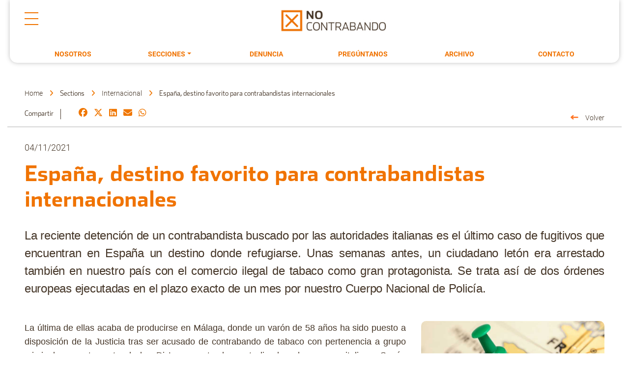

--- FILE ---
content_type: text/html; charset=UTF-8
request_url: https://appsnocontrabando.com/espana-destino-favorito-para-contrabandistas-internacionales/
body_size: 5318
content:
<!doctype html>
<html lang="es">
  <head>
    <meta charset="utf-8">
    <meta name="viewport" content="width=device-width, initial-scale=1, shrink-to-fit=no">
	<meta http-equiv="x-ua-compatible" content="ie=edge">
	<meta name="title" content="España, destino favorito para contrabandistas internacionales - NO Contrabando | Altadis" />
	<meta name="description" content="La reciente detención de un contrabandista buscado por las autoridades italianas es el último caso de fugitivos que encuentran en España un destino donde refugiarse. Unas semanas antes, un ciudadano letón era arrestado también en nuestro país con el comercio ilegal de tabaco como gran protagonista. Se trata así de dos órdenes europeas ejecutadas en el plazo exacto de un mes por nuestro Cuerpo Nacional de Policía."/>

    <title>España, destino favorito para contrabandistas internacionales - NO Contrabando | Altadis</title>
	<link rel="canonical" href="https://appsnocontrabando.com/espana-destino-favorito-para-contrabandistas-internacionales/" />

	<meta property="og:locale" content="es_ES" />
	<meta property="og:type" content="website" />
	<meta property="og:title" content="España, destino favorito para contrabandistas internacionales - NO Contrabando | Altadis" />
	<meta property="og:description" content="La reciente detención de un contrabandista buscado por las autoridades italianas es el último caso de fugitivos que encuentran en España un destino donde refugiarse. Unas semanas antes, un ciudadano letón era arrestado también en nuestro país con el comercio ilegal de tabaco como gran protagonista. Se trata así de dos órdenes europeas ejecutadas en el plazo exacto de un mes por nuestro Cuerpo Nacional de Policía." />
	<meta property="og:url" content="https://appsnocontrabando.com/espana-destino-favorito-para-contrabandistas-internacionales/" />
	<meta property="og:site_name" content="Altadis NO Contrabando" />
	<meta property="og:image" content="https://nocontrabando.altadis.com/uploads/2021/11/imagen-espana-010458.jpg" />
	<script type='application/ld+json'>{"@context":"https:\/\/schema.org","@type":"WebSite","url":"https:\/\/nocontrabando.altadis.com\/","name":"Altadis NO Contrabando","potentialAction":{"@type":"SearchAction","target":"https:\/\/nocontrabando.altadis.com\/?s={search_term}","query-input":"required name=search_term"}}</script>

    <meta name="twitter:card" content="summary">
    <meta name="twitter:title" content="España, destino favorito para contrabandistas internacionales - NO Contrabando | Altadis">
    <meta name="twitter:description" content="La reciente detención de un contrabandista buscado por las autoridades italianas es el último caso de fugitivos que encuentran en España un destino donde refugiarse. Unas semanas antes, un ciudadano letón era arrestado también en nuestro país con el comercio ilegal de tabaco como gran protagonista. Se trata así de dos órdenes europeas ejecutadas en el plazo exacto de un mes por nuestro Cuerpo Nacional de Policía.">
    <meta name="twitter:image" content="https://nocontrabando.altadis.com/uploads/2021/11/imagen-espana-010458.jpg">

	
    <!-- Favicons -->
	<link rel="icon" href="https://appsnocontrabando.com/favicon.ico">
	<meta name="theme-color" content="#f07300">
	<meta name="apple-mobile-web-app-capable" content="yes">
	<meta name="mobile-web-app-capable" content="yes">
	<link rel="apple-touch-icon" href="https://appsnocontrabando.com/apple-touch-icon.png?1767197418"/>

	<link rel="manifest" href="https://appsnocontrabando.com/manifest.json" crossorigin="use-credentials">

 <!-- our project just needs Font Awesome Solid + Brands -->
<link href="https://appsnocontrabando.com//css/fa/fontawesome.css" rel="stylesheet" />
<link href="https://appsnocontrabando.com//css/fa/brands.css" rel="stylesheet" />
<link href="https://appsnocontrabando.com//css/fa/solid.css" rel="stylesheet" />
<link href="https://appsnocontrabando.com//css/bs/css/bootstrap.min.css" rel="stylesheet" />

<link href="https://appsnocontrabando.com/css/custom.css?v=20240926" rel="stylesheet" type="text/css">

<script>var dominio = "https://appsnocontrabando.com/"; </script>
<script async src="https://appsnocontrabando.com/js/analytics.js?1767197418"></script>

<script src="https://appsnocontrabando.com/js/jquery-3.6.0.min.js"></script>	
<script src="https://appsnocontrabando.com/js/jquery.easing.1.3.js"></script>	
<script src="https://appsnocontrabando.com/js/jquery.cookie.js"></script>		
<script src="https://appsnocontrabando.com/js/jquery.scrollto.min.js"></script>
<script src="https://appsnocontrabando.com/js/wow.min.js"></script>

<script src="https://appsnocontrabando.com/css/bs/js/bootstrap.min.js"></script>
<script src="https://appsnocontrabando.com/js/jquery.fancybox.min.js"></script>	

<script src="https://appsnocontrabando.com/js/comun.js?1767197418"></script>
  
  
    </head>
<body id="post">
	



<!-- header -->

<header>
  <div id="desktop-nav">
    <div class="">
      <div id="top-nav-desktop">
        <div class="button">
          <button id="hamburger-button" aria-label="Hamburger button"><span>Menu</span></button>
        </div>

        <div class="image">
          <a href="https://appsnocontrabando.com/" title="No Contrabando"><img src="https://appsnocontrabando.com/images/no_contrabando_altadis.jpg" class="img-fluid" alt="No Contrabando"></a>
        </div>

      </div>
    </div>

    <div class="mainnavpanel">

      <ul>

        <li class="nav-item ">
          <a class="nav-link" href="https://appsnocontrabando.com/nosotros/" title="Nosotros">Nosotros</a>
        </li>

        <li class="nav-item dropdown ">
          <a class="nav-link dropdown-toggle" href="#" id="navbarDropdown" role="button" data-toggle="dropdown" aria-haspopup="true" aria-expanded="false" title="Secciones">Secciones</a>

          <div class="submenupanel">
            <ul>
              
                <li>
                  <a class=""
                    href="https://appsnocontrabando.com/category/nacional/"
                    title="Nacional">Nacional</a>
                </li>

              
                <li>
                  <a class=""
                    href="https://appsnocontrabando.com/category/internacional/"
                    title="Internacional">Internacional</a>
                </li>

              
                <li>
                  <a class=""
                    href="https://appsnocontrabando.com/category/congresos/"
                    title="Congresos">Congresos</a>
                </li>

              
                <li>
                  <a class=""
                    href="https://appsnocontrabando.com/category/a-fondo/"
                    title="A fondo">A fondo</a>
                </li>

              
            </ul>
          </div>
        </li>

        <li class="nav-item ">
          <a class="nav-link" href="https://appsnocontrabando.com/buzon-de-denuncias/" title="Buzón de denuncias">Denuncia</a>
        </li>

        <li class="nav-item ">
          <a class="nav-link" href="https://appsnocontrabando.com/preguntanos/" title="Pregúntanos">Pregúntanos</a>
        </li>

        <li class="nav-item ">
          <a class="nav-link" href="https://appsnocontrabando.com/archivo/" tiles="Archivo">Archivo</a>
        </li>

        <li class="nav-item ">
          <a class="nav-link" href="https://appsnocontrabando.com/contacto/" title="Contacto">Contacto</a>
        </li>
      </ul>

    </div>
  </div>
  <!-- end #desktop-nav -->


  <nav id="mobile-nav">

    <div class="image">
      <a href="https://appsnocontrabando.com/" alt="No contrabando"><img src="https://appsnocontrabando.com/images/imperial-brands-logo.png" alt="No contrabando" class="img-fluid"></a>
    </div>

    <div><!--space legacy CSS--></div>

    <div id="top-nav-mobile">
      <div class="navigation">

        <ul>

          <li class="nav-item ">
            <a class="nav-link" href="https://appsnocontrabando.com/nosotros/" title="Nosotros">Nosotros</a>
          </li>


          <!-- secciones (dropdowns) -->
          <li>
            <a class="nav-link" href="#" id="navbarDropdown" role="button" data-toggle="dropdown" aria-haspopup="true" aria-expanded="false" title="Secciones">Secciones</a>

            <ul>
              <li class="submenu-back"><button type="button" class="backToPrevious">volver</button></li>

              
                <li><a class="" href="https://appsnocontrabando.com/category/nacional/" title="Nacional">Nacional</a></li>

              
                <li><a class="" href="https://appsnocontrabando.com/category/internacional/" title="Internacional">Internacional</a></li>

              
                <li><a class="" href="https://appsnocontrabando.com/category/congresos/" title="Congresos">Congresos</a></li>

              
                <li><a class="" href="https://appsnocontrabando.com/category/a-fondo/" title="A fondo">A fondo</a></li>

              

              <li>
                <a class="" href="https://appsnocontrabando.com/fiscalidade-do-tabaco" title="Fiscalidade">Fiscalidade</a>
              </li>

            </ul>

            <button type="button" class="openSubMenu">Open</button>
          </li>
          <!-- // end sections -->


          <li class="nav-item ">
            <a class="nav-link" href="https://appsnocontrabando.com/buzon-de-denuncias/" title="Buzón de denuncias">Denuncia</a>
          </li>

          <li class="nav-item ">
            <a class="nav-link" href="https://appsnocontrabando.com/preguntanos/" title="Pregúntanos">Pregúntanos</a>
          </li>

          <li class="nav-item ">
            <a class="nav-link" href="https://appsnocontrabando.com/archivo/" tiles="Archivo">Archivo</a>
          </li>

          <li class="nav-item">
            <a class="nav-link" href="https://www.hacienda.gob.es/es-ES/Areas%20Tematicas/CMTabacos/Paginas/EstadisticassobreelMercadodeTabacos.aspx" title="Estadísticas CMT" target="_blank" rel="noreferrer noopener">Estadísticas CMT</a>
          </li>

          <li class="nav-item ">
            <a class="nav-link" href="https://appsnocontrabando.com/contacto/" title="Contacto">Contacto</a>
          </li>

        </ul>
      </div>

    </div>
  
  </nav>


</header>
<!-- end header -->


<!-- quick links - mobile only -->
<nav id="mobile_footer_nav" class="mobile-footer">

  <div class="mob-nav-btn">
    <a href="https://appsnocontrabando.com/buzon-de-denuncias/" title="TU DENUNCIA">
      <i class="fa-solid fa-triangle-exclamation"></i><span>Tu denuncia</span>
    </a>
  </div>

  <div class="mob-nav-btn">
    <a href="https://appsnocontrabando.com/contacto/" title="Contacto">
      <i class="fa-solid fa-envelope"></i>
    </a>
  </div>

  <div class="mob-nav-btn mobile-menu-button">
    <span id="hamburger-mobile-button" aria-label="mobile-menu">
      <i class="fa-solid fa-bars"></i>
      <i class="fa-solid fa-x"></i>
    </span>
  </div>

  

 

</nav>
<!-- quick links - mobile only -->
<div class="container">
<!-- social share and bredcrumbs -->
<div class="breadcrumb-holder row justify-content-center">

  <div class="col-md-12 breadcrumbs">	
    <span><a href="https://appsnocontrabando.com/">Home</a></span>
    <span class="separador"><i class="fa-solid fa-angle-right themed"></i></span>

    
      <span>Sections</span>
      <span class="separador"><i class="fa-solid fa-angle-right themed"></i></span>
      <span><a href="https://appsnocontrabando.com//category/internacional">

      Internacional</a></span>

        
    <span class="separador"><i class="fa-solid fa-angle-right themed"></i></span>
    <span>España, destino favorito para contrabandistas internacionales</span>
  </div>


  <div class="col-md-10">

    <div class="social-share">

      <div>Compartir </div>
  
      <div>
      
        <a href="https://www.facebook.com/sharer.php?u=https%3A%2F%2Fnocontrabando.altadis.com%2Fespana-destino-favorito-para-contrabandistas-internacionales%2F&title=Espa%C3%B1a%2C+destino+favorito+para+contrabandistas+internacionales+-+NO+Contrabando+%7C+Altadis" title="Facebook" class=" share"><i class="themed fa-brands fa-facebook"></i></a>
        
        <a href="https://twitter.com/intent/tweet?url=https%3A%2F%2Fnocontrabando.altadis.com%2Fespana-destino-favorito-para-contrabandistas-internacionales%2F&text=Espa%C3%B1a%2C+destino+favorito+para+contrabandistas+internacionales+-+NO+Contrabando+%7C+Altadis" title="Twitter" class=" share"><i class="themed fa-brands fa-x-twitter"></i></a>
        
        <a href="https://www.linkedin.com/shareArticle?mini=true&url=https%3A%2F%2Fnocontrabando.altadis.com%2Fespana-destino-favorito-para-contrabandistas-internacionales%2F&title=Espa%C3%B1a%2C+destino+favorito+para+contrabandistas+internacionales+-+NO+Contrabando+%7C+Altadis" title="Linkedin" class=" share"><i class="themed fa-brands fa-linkedin"></i></a>
        
        <a href="mailto:?subject=España, destino favorito para contrabandistas internacionales - NO Contrabando | Altadis&body=Leia o conteúdo completo no link a seguir %0D%0A%0D%0Ahttps%3A%2F%2Fnocontrabando.altadis.com%2Fespana-destino-favorito-para-contrabandistas-internacionales%2F%0D%0A%0D%0A" title="eMail" class="envelope"><i class="themed fa fa-envelope"></i></a>
        
        <a href="whatsapp://send?text=Espa%C3%B1a%2C+destino+favorito+para+contrabandistas+internacionales+-+NO+Contrabando+%7C+Altadis https%3A%2F%2Fnocontrabando.altadis.com%2Fespana-destino-favorito-para-contrabandistas-internacionales%2F&utm_source=whatsapp" title="Whatsapp" class=" share"><i class="themed fa-brands fa-whatsapp"></i></a>				
      </div>		
    </div>
    
  </div>

  <div class="col-md-2 text-right">
    <a href="#" onclick="history.back()" title="Volver a la página principal" class="arrow-link-back">Volver</a>
  </div>

</div>	
<!-- end social share and bredcrumbs -->


<div class="top-underlined"></div>


  <div class="row post-detalle">	

    <div class="col-12 mb-3">
      <header>
        <p class="fecha">04/11/2021</p>
        <h1 class="text-left">España, destino favorito para contrabandistas internacionales</h1>
        <p style="text-align:justify"><span style="font-family:&quot;Arial&quot;,sans-serif"><span style="letter-spacing:-.2pt">La reciente detención de un contrabandista buscado por las autoridades italianas es el último caso de fugitivos que encuentran en España un destino donde refugiarse. Unas semanas antes, un ciudadano letón era arrestado también en nuestro país con el comercio ilegal de tabaco como gran protagonista. Se trata así de dos órdenes europeas ejecutadas en el plazo exacto de un mes por nuestro Cuerpo Nacional de Policía. </span></span></p>
      </header>
    </div>

  </div>
		
	<div class="row mb-3">	

    <div class="col-md-8 mt-3 pr-3">
      
      <p style="text-align:justify"><span style="font-family:&quot;Arial&quot;,sans-serif">La última de ellas acaba de producirse en Málaga, donde un varón de 58 años ha sido puesto a disposición de la Justicia tras ser acusado de contrabando de tabaco con pertenencia a grupo criminal, concretamente al clan Di Lauro, estrechamente ligado a la camorra italiana. Según fuentes policiales, el ahora detenido había intentado introducir en varias ocasiones tabaco ilegal en Italia desde Dubái y Singapur.</span></p>

<p style="text-align: center;"><span style="font-family:&quot;Arial&quot;,sans-serif"><img alt="Comisaría CNP en Málaga" class="img-fluid" src="https://nocontrabando.altadis.com/uploads/2021/11/foto-png-010422.jpg" /></span></p>

<p style="text-align:justify"><span style="font-family:&quot;Arial&quot;,sans-serif"><span style="letter-spacing:-.2pt">Treinta días antes, un ciudadano natural de Letonia era arrestado en la isla de Tenerife al pesar sobre él una Orden Europea de Detención y Entrega por la comisión de los delitos de tráfico y contrabando de tabaco por un valor de mercado estimado en siete millones de euros. <u><a href="https://nocontrabando.altadis.com/detenido-en-tenerife-un-leton-por-contrabando-de-tabaco-valorado-en-siete-millones-de-euros/" target="_blank">En este caso</a></u>, el contrabandista había pasado desapercibido entre sus vecinos residentes en el municipio de Buenavista del Norte.</span></span></p>

<h2 style="text-align: justify;"><b><span style="font-family:&quot;Arial&quot;,sans-serif"><span style="letter-spacing:-.2pt">La Guardia Civil en alerta</span></span></b></h2>

<p style="text-align: justify;"><span style="font-family:&quot;Arial&quot;,sans-serif"><span style="letter-spacing:-.2pt"><u><a href="https://eur02.safelinks.protection.outlook.com/?url=https%3A%2F%2Fnocontrabando.altadis.com%2Fla-guardia-civil-se-dota-de-nueva-tecnologia-ante-el-aumento-de-bandas-que-fabrican-cigarrillos-ilegales%2F&amp;data=04%7C01%7CMiguelAngel.MARTINESTEBAN%40es.imptob.com%7C97a51733de3c47ceb01a08d99f87a2c8%7Cd14c9c9a6bb5430f99ff6c2815b3a95e%7C0%7C0%7C637716228229276106%7CUnknown%7CTWFpbGZsb3d8eyJWIjoiMC4wLjAwMDAiLCJQIjoiV2luMzIiLCJBTiI6Ik1haWwiLCJXVCI6Mn0%3D%7C1000&amp;sdata=ZFBARsW%2B06UkVta1dQwTUdumCN8szjBfmmRNpNK%2Frbc%3D&amp;reserved=0">Tal y como informamos hace unos días</a></u>, la Guardia Civil es plenamente consciente de la proliferación de este fenómeno asociado a bandas internacionales. Recientemente la benemérita se ha dotado de nueva tecnología ante el aumento de bandas que fabrican cigarrillos ilegales, una adquisición que cuenta con 30.000&euro; de presupuesto. </span></span></p>

<p style="text-align:justify"><span style="font-family:&quot;Arial&quot;,sans-serif"><span style="letter-spacing:-.2pt">Según figura en la documentación del contrato, el instituto armado reconoce que &laquo;las últimas investigaciones llevadas a cabo en España están revelando un aumento de organizaciones criminales (&hellip;) que se están abriendo desde España&raquo;, quienes tienen como objetivo principal &laquo;obtener enormes beneficios produciendo cigarrillos en fábricas ilegales e introduciendo contenedores a través de los principales puertos de nuestro país&raquo;.</span></span></p>

<p style="text-align:justify"><span style="font-family:&quot;Arial&quot;,sans-serif"><span style="letter-spacing:-.2pt">Este material iría destinado a la Unidad Central Operativa, la UCO, que, como unidad específica de Policía Judicial, tiene por misión investigar y perseguir los asuntos relacionados con la delincuencia organizada, económica, internacional. En este apartado encajan las redes internacionales, sobre todo del Este de Europa, que han visto en España un lugar donde instalar fábricas clandestinas del tabaco ilegal que luego distribuyen por distintos países.</span></span></p>

      
    </div>

		<div class="col-md-4 mt-3">							
			<img src="https://nocontrabando.altadis.com/uploads/2021/11/imagen-espana-010458.jpg" class="img-fluid"> 

    	

		</div>

			
	</div>			


	



</div>

<footer>
	<div class="container">
		<div class="row footer-1">

			<div class="col-12 col-md-4 col-footer-1">
				<p><a href="https://www.altadis.com" alt="Imperial Brands España - Altadis"><img src="https://appsnocontrabando.com/images/imperial-brands-logo.png" alt="Imperial Brands España" class="img-fluid footer-logo"></a></p>
				<p>
					<strong>Oficinas centrales</strong><br>
					Altadis S.A.<br>
					Calle Comandante Azcárraga, 5<br>
					28016 Madrid - España<br>
					Tel: +34 (0) 91 360 90 00
				</p>
			</div>

			<div class="col-12 col-md-4 col-footer-1">
				<h3>Links Útiles</h3>
				<ul>

					<li><a href="https://appsnocontrabando.com/buzon-de-denuncias">Denuncia</a></li>
					<li><a href="https://www.altadis.com/">ALTADIS - Imperial Brands</a></li>
					<ul>
			</div>

			<div class="col-12 col-md-4">
				<h3>Síguenos</h3>
				<ul class="social">
					<li class="nav-item">
						<a href="https://www.linkedin.com/showcase/no-contrabando-altadis/" title="Síguenos en Linkedin" target="_blank" class="linkedin" rel="noreferrer noopener">
							<i class="fa-brands fa-linkedin"></i>
						</a>
					</li>

					<li class="nav-item">
						<a href="https://www.facebook.com/pages/No-Contrabando/382387838608294" title="Síguenos en Facebook" target="_blank" class="facebook" rel="noreferrer noopener">
							<i class="fa-brands fa-facebook"></i>
						</a>
					</li>

					<li class="nav-item">
						<a href="https://twitter.com/No_Contrabando" title="Síguenos en Twitter" target="_blank" class="twitter" rel="noreferrer noopener">
							<i class="fa-brands fa-x-twitter"></i>
						</a>
					</li>

					<li class="nav-item">
						<a href="https://www.youtube.com/channel/UC0Ug8tmC0r2yWKCGp_5kqxQ/feed" title="Síguenos en YouTube" target="_blank" class="youTube" rel="noreferrer noopener">
							<i class="fa-brands fa-youtube"></i>
						</a>
					</li>
				</ul>





			</div>
		</div>
	</div>

	<div class="bg_brown tx_white">
		<div class="container">
			<div class="row">
				<div class="col text-left">

					<ul class="footer">

						<li>© Altadis</li>
						<li><a href="https://appsnocontrabando.com/aviso-legal/" title="Aviso Legal">Aviso Legal</a></li>

						<li><a href="https://appsnocontrabando.com/politica-privacidad/" title="Política de Privacidad">Política de Privacidad</a></li>

						
						<li><a href="https://appsnocontrabando.com/contacto/" title="Configurar cookies">Contacto</a></li>

					</ul>

				</div>
			</div>
		</div>
	</div>
</footer>

	


</body>
</html>

--- FILE ---
content_type: text/css
request_url: https://appsnocontrabando.com/css/custom.css?v=20240926
body_size: 8498
content:
@font-face {
  font-family: "Font_Header";
  src: url("fonts/Font-Bureau-Stainless-Bold.otf");
  font-weight: 600;
  font-style: bold;
}

@font-face {
  font-family: "Font_Header";
  src: url("fonts/Font-Bureau-Stainless-Light.otf");
  font-weight: 200;
  font-style: bold;
}

@font-face {
  font-family: "Font_Header";
  src: url("fonts/Font-Bureau-Stainless-Regular.otf");
  font-weight: 400;
  font-style: bold;
}

@font-face {
  font-family: "Font_Body";
  src: url("fonts/Roboto-Light.ttf"),
    url("fonts/Roboto-Light.woff2") format("woff2");
  font-weight: 200;
  font-style: normal;
}

@font-face {
  font-family: "Font_Body";
  src: url("fonts/Roboto-Bold.ttf"),
    url("fonts/Roboto-Bold.woff2") format("woff2");
  font-weight: 500;
  font-style: normal;
}

@font-face {
  font-family: "Font_Body";
  src: url("fonts/Roboto-Medium.ttf");
  font-weight: 400;
  font-style: normal;
}

:root {
  --color-a: #453628;
  --color-b: #f07300;
  --color-c: #b1b1b1; /* discreet borders */

  --color-d: hsl(24, 20%, 25%); /* dark brown - for ichart */

  --border-radius: 10px;
  --large-padding: 48px;
  --small-padding: 28px;
  --short-padding: 14px;

  --font-large: 44px;
  --font-header: 37px;
  --font-mid: 24px;
  --font-body: 18px;
  --font-sml: 14px;
}

/* ---------------------------------[ GENERAL HTML ]--------  */
body,
html {
  height: 100%;
  margin: 0;
}

body {
  font-family: "Font_Header", sans-serif;
  font-weight: 200;
  font-size: var(--font-sml);
  line-height: 1.5;
  color: var(--color-a);
  overflow-y: scroll;
  overflow-x: hidden;
  margin: 0;
  min-height: 100vh;
}

body.lock {
  height: 100%;
  overflow-y: hidden;
}

h1,
h2 {
  color: var(--color-b);
  font-family: "Font_Header";
}

h2 {
  font-size: 34px;
  padding-bottom: vara(--small-padding);
}

h3 {
  font-size: var(--font-body);
}

h1,
h2.tit2 {
  font-size: var(--font-large);
  margin: 0 0 var(--small-padding);
  padding: 0;
  font-weight: 600;
}

@media screen and (max-width: 767.98px) {
  h1,
  h2 {
    color: var(--color-b);
    font-family: "Font_Header";
  }

  h2 {
    font-size: calc(34px * 0.75);
  }

  h1,
  h2.tit2 {
    font-size: calc(var(--font-large) * 0.75);
  }
}

p,
li {
  color: var(--color-a);
  font-size: var(--font-body);
  line-height: 1.5em;
  font-family: "Font_Body";
  font-weight: 200;
}

p.lead {
  font-size: var(--font-mid);
  line-height: 1.5;
}

img {
  border-radius: 10px !important;
}

.contenido-image {
  display: block;
  border-radius: 10px;
  background-color: #cfcfcf;
  overflow: hidden;
  min-height: 150px;
}

input {
  font-family: "Helvetica Neue", Helvetica, Arial, sans-serif;
}

a {
  color: inherit;
  text-decoration: none;
  font-family: "Font_Body";
}

a:hover {
  color: var(--color-b);
}

.img-responsive {
  max-width: 100%;
}

/* ---------------------------------[ END GENERAL HTML ]--------  */

/* Convert Black SVG to color (https://codepen.io/sosuke/pen/Pjoqqp) */
.themed {
  filter: invert(48%) sepia(71%) saturate(2585%) hue-rotate(6deg)
    brightness(98%) contrast(104%);
}

.wow {
  visibility: hidden;
}

.rounded-bottom-0 {
  border-bottom-left-radius: 0 !important;
  border-bottom-right-radius: 0 !important;
}

.verif {
  display: none;
}

.w100 {
  width: 100%;
}

.semibold {
  font-weight: 600 !important;
}

.bold {
  font-weight: 700 !important;
}

.err {
  color: red;
  font-size: var(--font-sml);
  margin-top: 5px;
}

.tx_peq {
  font-size: var(--font-sml);
  color: var(--color-a);
}

.btn-primary {
  background-color: #ffffff !important;
  color: var(--color-b) !important;
  border-color: var(--color-b) !important;
  border-radius: 35px;
  --bs-btn-padding-y: 0.475rem;
  --bs-btn-padding-x: 2rem;
  font-family: "Font_Body";
  font-weight: 400;
}

.btn-primary:not(:disabled):not(.disabled):active,
.btn-primary:not(:disabled):not(.disabled).active,
.show > .btn-primary.dropdown-toggle {
  background-color: #ffffff !important;
}

.btn-primary:hover {
  background-color: var(--color-b) !important;
  border-color: var(--color-b) !important;
  color: #ffffff !important;
}

.btn-secondary {
  border-radius: 35px;
  --bs-btn-padding-y: 0.475rem;
  --bs-btn-padding-x: 2rem;
  font-family: "Font_Body";
  font-weight: 400;
}

.cp-hidden {
  display: none;
}

.cp-notice * {
  box-sizing: border-box;
}

.cp-notice {
  position: fixed;
  bottom: 0;
  left: 0;
  right: 0;
  z-index: 99999;
}

.cp-bg {
  background-color: black;
  opacity: 0.9;
  padding: 20px;
  color: #ffffff;
}

.cp-bg p {
  color: #ffffff;
}

.cp-bg a.enlace {
  color: #ffffff;
  text-decoration: underline;
}

.vertical-align {
  display: flex;
  align-items: center;
  justify-content: center;
  flex-direction: row;
}

.config-bg {
  position: fixed;
  bottom: 0;
  left: 0;
  right: 0;
  z-index: 9999;
  width: 100%;
  height: 100%;
  background: rgba(0, 0, 0, 0.8);
}

.config-box {
  background: #ffffff;
  width: 70%;
  margin: 0 auto;
  padding: 20px;
  -webkit-border-radius: 5px;
  -moz-border-radius: 5px;
  border-radius: 5px;
}

.config-box .tit {
  font-size: 20px;
  font-weight: 700;
}

.config-box .row {
  margin-right: -15px;
  margin-left: -15px;
}

.config-box .btn-cookie1,
.config-box .btn-cookie2 {
  padding: 8px 25px;
}

.config-box .panel {
  background-color: #fff;
  border: 1px solid transparent;
  border-radius: 0px;
  -webkit-box-shadow: 0 0px 0px rgba(0, 0, 0, 0.05);
  box-shadow: 0 0px 0px rgba(0, 0, 0, 0.05);
}

.config-box .panel-default > .panel-heading {
  color: #333;
  background-color: #ffffff;
  border-color: #ffffff;
  border-bottom: 1px solid #ddd;
  position: relative;
  padding: 10px 0;
}

.config-box .panel-default > .panel-heading + .panel-collapse > .panel-body {
  border-top: 0px solid #ddd;
  padding: 10px 0;
}

.config-box .panel-title a {
  text-decoration: none;
  font-size: 15px;
}

.config-box .panel-title i {
  margin-right: 10px;
}

.config-box .form-group {
  position: absolute;
  z-index: 999;
  right: 60px;
  top: 15px;
}

.config-box .s_activo {
  position: absolute;
  z-index: 999;
  right: 60px;
  top: var(--font-body);
  font-weight: 600;
  font-size: var(--font-sml);
}

.config-box .checkbox.checbox-switch label span::before,
.checkbox-inline.checbox-switch span::before {
  top: 2px !important;
}

.help_phone {
  position: absolute;
  top: 25px;
  left: 0;
  right: 0;
  width: 300px;
  margin: 0 auto;
  font-weight: 500;
}

.fa-phone {
  margin-left: 15px;
  color: #d6504f;
}

.tx_white,
.tx_white a {
  color: #ffffff;
}

.bg_brown {
  background-color: var(--color-a);
}

/* ---------------------------------[ FOOTER  ]--------  */

footer {
  width:100%;
  padding:0;
  overflow-x: hidden;
}

.footer {
  list-style: none;
  margin: 0;
  padding: 0;
}

.footer li {
  display: inline-block;
  margin-right: 20px;
  font-size: var(--font-sml);
  padding: 15px 5px;
  color: #ffffff;
  font-size: 12px;
}

.footer li a {
  text-decoration: none;
  font-size: 12px;
}

.footer-1 {
  border-top: 1px solid var(--color-a);
  padding-top: 40px;
  margin-top: 48px;
  margin-bottom: 48px;
}

@media screen and (max-width: 767.98px) {
  .footer-1 {
    padding: 10px;
  }

  footer .bg_brown {
    padding-bottom: 80px;
  }

}

.footer-1 p {
  font-size: var(--font-sml);
}

.footer-logo {
  max-width: 200px;
}

.footer-1 h3 {
  font-size: 20px;
  font-weight: 700;
  color: var(--color-b);
}

.col-footer-1 {
  border-right: 1px solid var(--color-a);
}

.footer-1 ul {
  list-style: none;
  margin: 15px 0 0 0;
  padding: 0;
}

.footer-1 ul li {
  padding-top: 10px;
}

.footer-1 ul li a {
  font-size: var(--font-sml);
  text-decoration: none;
  color: var(--color-b);
  font-weight: 300;
}

.footer-1 .social li {
  display: inline-block;
  width: 30px;
  height: 30px;
}
.footer-1 .social li i {
  font-size: 20px;
}

/* ---------------------------------[ FOOTER END  ]--------  */

.texto {
  padding-top: var(--small-padding);
}

.damvideo {
  position: relative;
  min-height: 40px;
}

.damvideo video {
  width: 100%;
  border-radius: 10px;
  object-fit: cover;
}

#home .damvideo {
  height: 100vh;
}

#home .damvideo video {
  width: 100%;
  height: 100%;
  border-radius: 0;
  object-fit: cover;
}

#home .textvideo {
  position: absolute;
  top: 50%;
  width: 100%;
  transform: translateY(-50%);
  margin: 0 auto;
  padding: 0 20px !important;
}

#home .textvideo h2 {
  max-width: 460px;
  font-size: 2.5em;
  text-transform: uppercase;
  color: white;
  margin-bottom: 20px;
  line-height: 1.3em;
  font-weight: 600;
  font-style: bold;
}

#home .textvideo p {
  font-size: 1.3em;
  line-height: 1.5em;
  font-weight: 200;
  margin-bottom: 20px;
  font-family: "Font_Body";
  color: white;
  max-width: 460px;
}

.botonLink {
  margin-top: 60px;
}

.botonLink a {
  text-decoration: none;
  padding: var(--font-mid) 95px 22px 25px;
  display: inline-block;
  position: relative;
  border: 1px solid white;
  background-color: rgba(0, 0, 0, 0);
  border-radius: 35px;
  cursor: pointer;
  transition: 0.4s;
  font-size: 1em;
  margin-bottom: 20px;
  color: white;
  font-weight: 600;
  text-transform: uppercase;
}

.botonLink a::after {
  content: "";
  height: 100%;
  width: 68px;
  display: block;
  top: 0;
  right: -1px;
  position: absolute;
  background-color: white;
  background-image: url(../images/icon-arrow-right-primary.svg);
  background-size: 22px !important;
  background-position: center;
  background-repeat: no-repeat;
  border-radius: 35px;
}

.botonLink a:hover {
  background-color: white;
  color: var(--color-b);
  transition: 0.4s;
}

.botonDown {
  position: absolute;
  bottom: 20px;
  width: 100%;
}

.botonDown a {
  text-decoration: none;
  padding: 25px;
  display: inline-block;
  position: relative;
  border: 3px solid white;
  background-color: rgba(0, 0, 0, 0);
  border-radius: 35px;
  cursor: pointer;
  transition: 0.4s;
}

.botonDown a::after {
  content: "";
  height: 100%;
  width: 56px;
  display: block;
  top: 0;
  left: -3px;
  position: absolute;
  background-image: url(../images/icon-arrow-right-white.svg);
  background-size: 16px !important;
  background-position: center;
  background-repeat: no-repeat;
  transform: rotate(90deg);
}

.botonDown a:hover {
  background-color: white;
}

.botonDown a:hover::after {
  background-image: url(../images/icon-arrow-right-primary.svg);
}

.arrow-on-title h2::after,
.arrow-on-title h3::after,
.arrow-on-title h4::after {
  height: 63px;
  width: 63px;
  position: absolute;
  content: "";
  top: 5px;
  right: -100px;
  display: block;
  background-image: url("../images/icon-arrow.svg");
  background-size: contain;
  background-repeat: no-repeat;
}

.tx_cab {
  margin-top: 300px;
  color: #ffffff;
}

.tx_cab h1 {
  font-family: "Font_Body";
  font-size: 50px;
  font-weight: 500;
}

.tx_cab p {
  color: #ffffff;
  font-size: 20px;
  width: 490px;
}

.arrow-on-title h2,
.arrow-on-title h3,
.arrow-on-title h4 {
  font-family: "Font_Body";
  font-size: 30px;
  font-weight: 500;
  position: relative;
  padding-top: 25px;
  display: inline-block;
  margin-bottom: 25px;
  color: var(--color-b);
}

.gap-44 {
  gap: var(--font-large);
}

.box .col-12:first-child {
  padding-right: 20px;
}

.box .col-12:last-child {
  padding-left: 20px;
}

.desktop-media.dropdown-open {
  position: absolute !important;
  right: 155px !important;
  width: 196px;
  /*
    flex: 0 0 195px!important;
    
    */
}

#top-nav-desktop .image.dropdown-open {
  margin-right: 110px;
}

.imprensa-menu {
  background-color: #f7f5f3;
  list-style: none;
  position: absolute;
  width: 160px;
  z-index: -5;
  border-bottom-left-radius: 10px;
  border-bottom-right-radius: 10px;
  opacity: 0;
  top: 20px;
  margin-left: 0;
  transition: 0.2s;
}

.desktop-media ul {
  opacity: 0;
  top: 50px;
  transition: 0.2s;
  margin: 0;
  padding: 0;
  z-index: -1;
}

.desktop-media.dropdown-open ul {
  opacity: 1;
  z-index: 22;
}

.desktop-media ul li {
  padding: 8px 10px 0px 10px;
  border-bottom: 1px solid transparent;
  transition: 0.2s;
}

.desktop-media ul li:last-child {
  padding: 8px 10px 8px 10px;
}

.desktop-media ul li a {
  color: var(--color-a);
  font-size: var(--font-sml);
  text-decoration: none;
  z-index: 999;
}

.desktop-media ul li a:hover {
  text-decoration: underline;
}

.dropdown-open .btn {
  width: calc(100% - 36px) !important;
  background-color: #f7f5f3 !important;
  border-bottom-left-radius: 0 !important;
  border-bottom-right-radius: 0 !important;
  border-top-left-radius: 10px !important;
  border-top-right-radius: 10px !important;
  border-color: #f7f5f3 !important;
  border-bottom-color: rgb(247, 245, 243) !important;
  border-bottom: 1px solid var(--color-b) !important;
  transition: 0.2s;
}

#desktop-media-open > div:hover {
  background-color: var(--color-b) !important;
  color: #fff;
  transition: 0.4s;
}

.tx_intro {
  font-family: "Font_Body";
  font-size: var(--font-mid);
  font-weight: 300;
  color: var(--color-a);
}

.tx_texto {
  padding-right: 30px;
}

.socialsharewidget-content p {
  font-size: 16px;
  position: relative;
  top: 3px;
  display: inline-block;
}

.socialsharewidget-list {
  display: inline-block;
  list-style: none;
  border-left: 1px solid var(--color-a);
  padding-left: 20px;
  margin-left: 20px;
  position: relative;
  top: 4px;
}

.socialsharewidget-list li {
  display: inline-block;
  margin-left: 15px;
}

.socialsharewidget-list li a {
  display: inline-block;
  font-size: 20px;
  position: relative;
  color: var(--color-b);
}

.valores-tit {
  font-weight: bold;
  font-size: 34px;
  color: #000000;
  margin-top: 25px;
  margin-bottom: 5px;
}

.valores-intro {
  font-size: 20px;
  font-weight: bold;
  margin-bottom: 5px;
}

.valores-list {
  padding-left: 15px;
}

.valores-color-1 {
  color: #55a0cf;
}

.valores-color-2 {
  color: #e61e48;
}

.valores-color-3 {
  color: #b7be2d;
}

.valores-color-4 {
  color: #8a508e;
}

.valores-color-5 {
  color: #f07300;
}

.animated.delay-01s {
  -webkit-animation-delay: 0.1s;
  animation-delay: 0.1s;
}

.animated.delay-02s {
  -webkit-animation-delay: 0.2s;
  animation-delay: 0.2s;
}

.animated.delay-03s {
  -webkit-animation-delay: 0.3s;
  animation-delay: 0.3s;
}

.animated.delay-04s {
  -webkit-animation-delay: 0.4s;
  animation-delay: 0.4s;
}

.animated.delay-05s {
  -webkit-animation-delay: 0.5s;
  animation-delay: 0.5s;
}

.animated {
  -webkit-animation-duration: 0.5s !important;
  animation-duration: 0.5s !important;
  -webkit-transition-duration: 0.5s !important;
  transition-duration: 0.5s !important;
  -webkit-animation-iteration-count: 1 !important;
  animation-iteration-count: 1 !important;
}

.fadeIn {
  position: relative;
  -webkit-animation-name: fadeIn;
  animation-name: fadeIn;
}

@-webkit-keyframes fadeIn {
  0% {
    opacity: 0;
    top: -25px;
  }

  to {
    opacity: 1;
    top: 0px;
  }
}

@keyframes fadeIn {
  0% {
    opacity: 0;
    top: -25px;
  }

  to {
    opacity: 1;
    top: 0px;
  }
}

.fadeIn {
  -webkit-animation-name: fadeIn;
  animation-name: fadeIn;
}

@media all and (max-width: 991px) {
  .content-miga {
    padding-top: 100px;
  }

  .content-cab,
  .tx_texto {
    padding-right: calc(var(--bs-gutter-x) * 0.5);
  }
}

.link-l {
  color: var(--color-a);
  font-size: 15px;
  font-weight: 500;
  text-decoration: none;
}

.link-l:after {
  color: var(--color-b);
  font-family: "Font Awesome 6 Free";
  content: "\2192";
  padding-left: 8px;
  display: inline-block;
}

.link-l:hover:after {
  -webkit-animation-duration: 1s;
  animation-duration: 1s;
  -webkit-animation-fill-mode: both;
  animation-fill-mode: both;
  -webkit-animation-name: animation-arrow-left !important;
  animation-name: animation-arrow-left !important;
  -webkit-transform-origin: center bottom !important;
  transform-origin: center bottom;
}

.link-r {
  color: var(--color-a);
  font-size: 15px;
  font-weight: 400;
  text-decoration: none;
}

.link-r:before {
  color: var(--color-b);
  font-family: "Font Awesome 6 Free";
  content: "\2190";
  padding-right: 8px;
  display: inline-block;
}

.link-r:hover:before {
  -webkit-animation-duration: 1s;
  animation-duration: 1s;
  -webkit-animation-fill-mode: both;
  animation-fill-mode: both;
  -webkit-animation-name: animation-arrow-right !important;
  animation-name: animation-arrow-right !important;
  -webkit-transform-origin: center bottom !important;
  transform-origin: center bottom;
}

.download {
  color: var(--color-b);
  font-size: 15px;
  font-weight: 400;
  text-decoration: none;
}

.download:after {
  font-family: "Font Awesome 6 Free";
  content: "\f063";
  padding-left: 8px;
  display: inline-block;
}

.download:hover:after {
  -webkit-animation-duration: 1s;
  animation-duration: 1s;
  -webkit-animation-fill-mode: both;
  animation-fill-mode: both;
  -webkit-animation-name: animation-arrow-down !important;
  animation-name: animation-arrow-down !important;
  -webkit-transform-origin: center bottom !important;
  transform-origin: center bottom;
}

.tx_black {
  color: #000000 !important;
}

.tx_naranja {
  color: var(--color-b) !important;
}

.tx-14 {
  font-size: var(--font-sml);
}

.semi-bold {
  font-weight: 400;
}

#politica-de-cookies h2 {
  font-size: var(--font-body);
}

.accordion {
  width: 100%;
}
.accordion > .card {
  border: none;
}

#preguntas_accordion .card-title-color {
  font-size: var(--font-body);
}

#nosotros_accordion.accordion .card-header {
  margin-bottom: 20px;
  position: relative;
  display: grid;
  grid-template-columns: 1fr 35px;
  background-color: var(--white);
  border: 1px solid var(--color-c);
  border-radius: var(--border-radius);
}

#nosotros_accordion .card-header h2 {
  font-size: var(--font-mid);
  font-weight: 600;
  margin: 0;
  padding: 0;
}

#nosotros_accordion .card-header > div {
  width: 30px;
  height: 30px;
  border-radius: 15px;
  background-color: var(--color-b);
  display: flex;
  align-items: center;
  justify-content: center;
}

#nosotros_accordion .card-header > div > i {
  display: block;
  color: var(--white);
  font-size: 20px;
  width: 20px;
  height: 20px;
}

/* Perhaps this isn't used - other accordion styles for bootstrap component? */
.accordion > .accordion-item {
  border: 1px solid #a3a3a3;
  margin-bottom: 20px;
  border-radius: var(--bs-accordion-border-radius);
}

.accordion-button {
  border-radius: var(--bs-accordion-border-radius);
}

.accordion > .accordion-item > h2 button {
  color: var(--color-b);
  cursor: pointer;
  font-family: "Font_Body";
  font-size: 25px;
  font-weight: 500;
  padding: 25px 30px;
}

.accordion > .accordion-item > h2 button:not(.collapsed) {
  background-color: #ffffff;
  color: var(--color-b);
}

.accordion > .accordion-item > h2 button:hover {
  background-color: var(--color-b);
  color: #ffffff;
}

.accordion > .accordion-item > h2 button::after {
  height: 49px;
  width: 49px;
  background-color: var(--color-b);
  background-image: url(../images/icon-chevron-right-white.svg);
  background-size: 10px;
  background-repeat: no-repeat;
  background-position: center;
  border-radius: 50%;
  content: "";
  display: block;
  position: absolute;
  right: 40px;
  top: calc(50% - var(--font-mid));
  transform: rotate(90deg);
}

.accordion > .accordion-item > h2 button:not(.collapsed)::after {
  transform: rotate(-90deg);
}

.accordion > .accordion-item > h2 button:hover::after,
.accordion > .accordion-item > h2 button:not(.collapsed)::after {
  background-image: url(../images/icon-chevron-right-primary.svg);
  background-color: #ffffff;
  color: var(--color-b);
}

#accordionCookies .accordion-header {
  position: relative;
}

#accordionCookies button:not(.collapsed) {
  background-color: #ffffff;
  color: var(--color-b);
}

.legislacion {
  font-family: "Font_Body";
  font-weight: 300;
}

.legislacion th {
  color: var(--color-b);
  font-size: var(--font-mid);
  font-weight: 500;
}

.legislacion td:first-child {
  min-width: 400px;
}

.legislacion td a {
  color: var(--color-a);
  font-weight: 500;
}

.titular {
  font-family: "Font_Body";
  font-weight: 500;
  font-size: 30px;
  color: var(--color-b);
}

.estructura-directiva .bg_gris {
  border: 1px solid #e3e3e3;
  background-color: #fbfafa;
  border-radius: 10px !important;
  margin-bottom: 10px;
  display: inline-block;
}

.estructura-directiva a.link-cargo {
  color: var(--color-a);
  font-size: 13px;
  font-weight: 400;
  margin-top: 10px;
}

.estructura-directiva .cargo {
  font-size: var(--font-body);
  font-weight: 400;
}

.card {
  border-radius: 10px;
}

.noticias .card {
  padding: 15px 25px;
  min-height: 210px;
  border-radius: 0;
}

.noticias .noticias_fecha {
  color: var(--color-b);
  font-size: var(--font-body);
  font-weight: 500;
  margin-bottom: 10px;
}

.noticias .noticias_titular {
  margin-bottom: 0px;
}

.noticias .card a {
  color: var(--color-a);
  font-weight: 300;
}

.te-puede-interesar .card {
  min-height: 440px;
}

.te-puede-interesar .card .link-l {
  bottom: 20px;
  position: absolute;
}

.noticias_detalle .noticias_fecha {
  color: var(--color-a);
  font-size: var(--font-body);
  font-weight: 500;
  margin-bottom: 10px;
}

.doc {
  color: var(--color-a);
  font-size: 16px;
}

.doc i {
  color: var(--color-b);
  margin-right: 12px;
  font-size: 22px;
}

.marcas .card-body {
  padding: 25px;
  border-bottom-left-radius: 10px !important;
  border-bottom-right-radius: 10px !important;
}

.marcas .card-title {
  font-family: "Font_Body";
  font-size: 30px;
  font-weight: 500;
}

.bg-red {
  background-color: var(--color-d);
}

.bg-purple {
  background-color: #44488b;
}

.bg-gold {
  background-color: #ba924a;
}

.bg-A68F66 {
  background-color: #a68f66;
}

.bg-20ACE5 {
  background-color: #20ace5;
}

.bg-BC7959 {
  background-color: #bc7959;
}

@media (min-width: 992px) {
  .pe-lg-5 {
    padding-right: 40px !important;
  }
}

/* ---------------------------------[ NAVIGATION ]--------  */

header #desktop-nav li {
  font-size: 1.15em;
}

@media only screen and (min-width: 1100px) {

  #mobile-nav {
    display: none;
  }

  #mobile_footer_nav {
    display: none;
  }

  header #desktop-nav {
    background: white;
    width: calc(100% - 40px);
    max-width: 1280px;
    margin: 0 20px;
    display: block;
    top: 0;
    position: fixed;
    left: 50%;
    transform: translate(calc(-50% - 20px), 0);
    z-index: 1000;
    border-bottom-left-radius: 15px;
    border-bottom-right-radius: 15px;
    box-shadow: 0 0 10px rgba(0, 0, 0, 0.25);
    height: 128px;
    transition: 0.4s;
  }

  header #desktop-nav > div {
    width: calc(100% - 40px);
    max-width: 1180px;
    padding-top: 12px;
    margin: 0 auto;
    transition: 0.2s;
  }

  header #desktop-nav.open {
    width: 100%;
    max-width: 100%;
    height: 90vh;
    backface-visibility: hidden;
    transition: 0.4s;
  }

  header #desktop-nav > div.mainnavpanel {
    padding-top: 0;
  }

  header #desktop-nav > div.mainnavpanel > .navigation {
    width: 100%;
  }

  header #desktop-nav.scrolling {
    top: -80px;
    padding-bottom: 10px;
    transition: 0.2s;
  }

  #top-nav-desktop {
    display: flex;
    flex-wrap: wrap;
    margin-bottom: var(--font-body);
  }

  #top-nav-desktop a img {
    margin: 0 auto;
    display: inline-block;
    height: 60px;
  }

  #hamburger-button {
    margin-top: 15px;
    height: 100%;
    width: 100%;
    font-size: 0;
    cursor: pointer;
    border: 0;
    outline: 0;
    background: rgba(0, 0, 0, 0);
    padding: 0;
  }

  #hamburger-button span {
    background-color: var(--color-b);
    width: 28px;
    height: 2px;
    top: -1px;
    content: "";
    display: block;
    position: relative;
    transition: 0.2s;
  }

  #hamburger-button span::before {
    background-color: var(--color-b);
    width: 28px;
    height: 2px;
    content: "";
    display: block;
    top: -12px;
    position: relative;
    transition: 0.2s;
  }

  #hamburger-button span::after {
    background-color: var(--color-b);
    width: 28px;
    height: 2px;
    content: "";
    display: block;
    bottom: -10px;
    position: relative;
    transition: 0.2s;
  }

  #top-nav-desktop > div:first-of-type {
    flex: 0 0 28px;
    height: var(--font-mid);
    width: 28px;
    order: 1;
    margin-right: 50px;
  }

  #top-nav-desktop > .image {
    flex: 1;
    order: 1;
  }

  #top-nav-desktop > div:nth-child(3) {
    height: 37px;
    width: 37px;
    flex: 0 0 37px;
    order: 5;
  }

  #top-nav-desktop > div:nth-child(4) {
    order: 9;
    flex: none;
    position: absolute;
    background: #ffffff;
    right: 50px;
    top: 27px;
    opacity: 0;
    z-index: -200;
    transition: 0.2s;
  }

  #top-nav-desktop > div:nth-child(5) {
    order: 3;
    flex: 0 0 75px;
    margin-right: 15px;
    position: relative;
  }

  #top-nav-desktop > div:nth-child(6) {
    order: 4;
    margin-right: 15px;
  }

  #top-nav-desktop .btn {
    margin-top: 15px;
    background-color: white;
    font-size: 1em;
    color: var(--color-b);
    padding: 6px 17px 6px 19px;
    border: 1px solid var(--color-b);
    display: inline-block;
    border-radius: 35px;
    background-color: rgba(0, 0, 0, 0);
    text-decoration: none;
    transition: 0.4s;
    cursor: pointer;
    z-index: 10;
    transition: 0.2s;
  }

  #top-nav-desktop .btn:hover {
    background-color: var(--color-b);
    color: #ffffff;
  }

  #top-nav-desktop > .image > a {
    display: block;
    text-align: center;
    position: relative;
  }

  header #desktop-nav.open #hamburger-button span {
    background-color: rgba(0, 0, 0, 0);
    transition: 0.2s;
  }

  header #desktop-nav.open #hamburger-button span::before {
    transform: rotate(-45deg);
    top: -1px;
    transition: 0.2s;
  }

  header #desktop-nav.open #hamburger-button span::after {
    transform: rotate(45deg);
    top: -3px;
    transition: 0.2s;
  }

  header #desktop-nav > .mainnavpanel > ul {
    display: flex;
    list-style: none;
    position: relative;
    top: -7px;
    margin: 0px;
    padding: 0;
  }

  header #desktop-nav > .mainnavpanel > ul li {
    flex: 3;
    position: relative;
    margin-right: 0px;
    top: 8px;
    text-align: center;
  }

  header #desktop-nav > .mainnavpanel > ul li:first-child {
    text-align: center; /* left; */
  }

  header #desktop-nav > .mainnavpanel > ul li:last-child {
    text-align: center; /* right; */
  }

  header #desktop-nav > .mainnavpanel > ul li a {
    display: inline-block;
    font-size: 0.9em;
    text-decoration: none;
    font-weight: 500;
    text-transform: uppercase;
    margin-bottom: 10px;
    padding-bottom: 10px;
    color: var(--color-b);
    border-bottom: 2px solid rgba(0, 0, 0, 0);
  }

  header #desktop-nav > .mainnavpanel > ul li.nav-item.active > a {
    border-bottom: none;
  }

  header #desktop-nav > .mainnavpanel > ul li.nav-item.active > a::after {
    display: block;
    border-radius: 5px;
    height: 10px;
    width: 110%;
    margin-left: -5%;
    background-color: var(--color-b);
    content: "";
  }

  header #desktop-nav > .mainnavpanel > ul li a.active::after {
    display: block;
    border-radius: 5px;
    height: 3px;
    width: 100%;
    background-color: var(--color-b);
    content: "";
  }

  header #desktop-nav > .mainnavpanel > ul li > .submenupanel {
    height: 0;
    overflow: hidden;
    flex: 1;
  }

  header #desktop-nav > .mainnavpanel > ul li > .submenupanel > ul {
    list-style: none;
    margin: 0;
    padding: 0;
  }

  header #desktop-nav > .mainnavpanel > ul li > .submenupanel > ul li {
    margin-bottom: 0px;
    opacity: 0;
    transition: 0.2s;
  }

  header #desktop-nav > .mainnavpanel > ul li > .submenupanel ul li a {
    color: var(--color-a);
    font-weight: 400;
    text-transform: none;
    text-decoration: none;
    font-size: 0.8em;
    padding-bottom: 0px;
    border-bottom: 2px solid white;
    transition: 0.2s;
  }

  header #desktop-nav > .mainnavpanel > ul li > .submenupanel ul li a:hover {
    border-bottom: 2px solid var(--color-a);
    transition: 0.2s;
  }

  #top-nav-desktop > div:nth-child(4).open {
    opacity: 1;
    transition: 0.2s;
    z-index: 10;
  }

  header #desktop-nav.open > .mainnavpanel > ul li a {
    border-bottom: 2px solid var(--color-b);
    transition: 0.2s;
  }

  header #desktop-nav.open > .mainnavpanel > ul li a.active {
    border-bottom: 0px;
    transition: 0.2s;
    margin-bottom: 0px;
  }

  header #desktop-nav.open > .mainnavpanel > ul li {
    flex: 1 !important;
    text-align: left !important;
  }

  header #desktop-nav.open > .mainnavpanel > ul li > .submenupanel {
    height: 100%;
    overflow: visible;
    transition: 0.2s;
  }

  header #desktop-nav.open > .mainnavpanel > ul li > .submenupanel > ul li {
    opacity: 1;
    transition: 0.2s;
  }
}

@media only screen and (max-width: 1099px) {
  .legislacion td:first-child {
    min-width: 120px;
  }

  .content-miga {
    padding-top: 100px;
  }

  .content-cab {
    padding-right: calc(var(--bs-gutter-x) * 0.5);
  }

  #desktop-nav {
    display: none;
  }

  #mobile-nav {
    position: fixed;
    top: 0;
    display: flex;
    flex-wrap: wrap;
    background: white;
    width: 100%;
    padding: 0;
    margin:0;
    z-index: 1000;
    box-shadow: 0 0 10px rgba(0, 0, 0, 0.25);
    border-bottom-left-radius: 15px;
    border-bottom-right-radius: 15px;
  }

  /* Mobile - Logo: */
  #mobile-nav > .image {
    order: 1;
    flex: 1;
    text-align: center;
    padding: 10px 0;

    width:100%;
  }

  #mobile-nav > .image a img {
    height: 50px;
  }

  /* Mobile top hamburger removed (2) */

  /* Mobile - Hamburger Item: */
  #mobile-nav > div:nth-child(2) {
    order: 1;
    flex: 0 0 1px;
    padding-left: 1px;
  }

  #mobile-nav > div:nth-child(2) button {
    margin: 26px 0;
    padding: 0;
    height: 28px;
    width: 28px;
    font-size: 0;
    background-color: white;
    border: 0;
    outline: 0;
  }

  #mobile-nav > div:nth-child(2) button span {
    background-color: var(--color-b);
    width: 28px;
    height: 2px;
    top: -1px;
    content: "";
    display: block;
    position: relative;
    transition: 0.2s;
  }

  #mobile-nav > div:nth-child(2) button span::before {
    background-color: var(--color-b);
    width: 28px;
    height: 2px;
    content: "";
    display: block;
    top: -12px;
    position: relative;
    transition: 0.2s;
  }

  #mobile-nav > div:nth-child(2) button span::after {
    background-color: var(--color-b);
    width: 28px;
    height: 2px;
    content: "";
    bottom: -10px;
    display: block;
    position: relative;
    transition: 0.2s;
  }

  #mobile-nav.open > div:nth-child(2) button span {
    background-color: rgba(0, 0, 0, 0);
    transition: 0.2s;
  }

  #mobile-nav.open > div:nth-child(2) button span::before {
    transform: rotate(-45deg);
    top: -1px;
    transition: 0.2s;
  }

  #mobile-nav.open > div:nth-child(2) button span::after {
    transform: rotate(45deg);
    top: -3px;
    transition: 0.2s;
  }

  /* Mobile - Search Item - REMOVED (order 3...) : */
 

  #mobile-nav > div:nth-child(3) {
    order: 3;
    flex: 0 0 100%;
    height: 0;
    overflow: hidden;
    transition: 0.2s;
  }

  #mobile-nav.open > div:nth-child(3) {
    height: calc(120vh - 80px);
    transition: 0.4s;
  }

  #mobile-nav > div:nth-child(3) > .navigation > ul {
    list-style: none;
    margin-left: 0;
    padding: 0;
    border-top: 2px solid var(--color-b);
    font-size: 1em;
  }

  #mobile-nav > div:nth-child(3) > .navigation > ul li {
    position: relative;
    margin-left: 0;
    box-sizing: border-box;
  }

  #mobile-nav > div:nth-child(3) > .navigation > ul li a {
    padding: 20px 20px 20px 20px;
    font-size: 16px;
    font-weight: 400;
    color: var(--color-b);
    border-bottom: 1px solid #dad6d4;
    display: block;
    text-decoration: none;
  }

  #mobile-nav > div:nth-child(3) > .navigation > ul li > ul {
    z-index: 20;
    height: calc(100vh - 70px);
    top: 82px;
    position: fixed;
    list-style: none;
    overflow: scroll;
    width: 100%;
    left: 100%;
    transition: 0.4s;
    display: block;
    background-color: white;
    padding: 0;
  }

  #mobile-nav > div:nth-child(3) > .navigation > ul li > ul li a {
    padding: var(--font-body) 20px 19px 20px;
  }

  #mobile-nav > div:nth-child(3) > .navigation > ul li > ul.opened {
    left: 0;
    transition: 0.4s;
  }

  .openSubMenu {
    display: block;
    border: 0;
    border-left-color: currentcolor;
    border-left-style: none;
    border-left-width: 0px;
    position: absolute;
    background-color: white;
    outline: 0;
    border-left: 1px solid #dad6d4;
    right: 0;
    height: 62px;
    width: 70px;
    top: 0;
    font-size: 0;
    transition: 0.4s;
    cursor: pointer;
  }

  .openSubMenu::after {
    top: 20px;
    left: 20px;
    height: 30px;
    width: 30px;
    position: absolute;
    content: "";
    background-color: white;
    background-image: url(../images/icon-chevron-right-primary.svg);
    background-size: 11px;
    background-repeat: no-repeat;
    background-position: center;
    transition: 0.4s;
  }

  .backToPrevious {
    width: 100%;
    text-align: left;
    border: 0;
    border-bottom-color: currentcolor;
    border-bottom-style: none;
    border-bottom-width: 0px;
    padding: var(--font-body) 20px 19px 50px;
    font-family: inherit;
    font-weight: 400;
    color: var(--color-b);
    background-color: white;
    border-bottom: 1px solid #dad6d4;
    display: block;
    font-size: 1.05em;
    outline: 0;
    text-transform: inherit;
    text-decoration: none;
    background-image: url(../images/icon-chevron-left-primary.svg);
    background-size: 11px;
    background-repeat: no-repeat;
    background-position: 15px 47%;
    transition: 0.4s;
  }



  /* 2024-10  Shortcut links in fixed footer (mobile only) */
  #mobile_footer_nav {
    display: flex;
    position: fixed;
    bottom: 0px;
    width:100%;
    z-index: 1000;
    padding: 10px 20px 20px;

    justify-content: space-between;
    align-items: center;
    background: rgba(255,255,255,0.2);
    backdrop-filter: blur(5px);

    & .mob-nav-btn {
      width:50px;
      height:50px;
      display: flex;
      align-items: center;
      justify-content: center;
      color: #FFF;
      font-size:22px;
      font-weight: 500;
      background-color: var(--color-b);
      border-radius: 25px;
      text-align: center;

      &:nth-child(1) {
        width:auto;
        text-transform:uppercase;
        padding:0 30px;

        & span {
          padding-left:10px;
          font-size: 16px;
        }
      }

      &:nth-child(3) {
        & i:nth-child(2) {
          display:none;
        }
      }
    }
    
  }

}


@media only screen and (max-width: 1340px) {
  #top-nav-desktop > div:nth-child(4) {
    right: 20px;
  }
}

/* ---------------------------------[ END NAVIGATION ]--------  */

/* --------------------------------------------------
Project : CSS Checkbox Switch
---------------------------------------------------- */
.checkbox.checbox-switch {
  padding-left: 0;
}

.checkbox.checbox-switch label,
.checkbox-inline.checbox-switch {
  display: inline-block;
  position: relative;
  padding-left: 0;
}

.checkbox.checbox-switch label input,
.checkbox-inline.checbox-switch input {
  display: none;
}

.checkbox.checbox-switch label span,
.checkbox-inline.checbox-switch span {
  width: 35px;
  border-radius: 20px;
  height: 22px;
  border: 1px solid #dbdbdb;
  background-color: rgb(180, 182, 183);
  border-color: rgb(223, 223, 223);
  box-shadow: rgb(223, 223, 223) 0px 0px 0px 0px inset;
  transition: border 0.4s ease 0s, box-shadow 0.4s ease 0s;
  display: inline-block;
  vertical-align: middle;
  margin-right: 5px;
}

.checkbox.checbox-switch label span:before,
.checkbox-inline.checbox-switch span:before {
  display: inline-block;
  width: 16px;
  height: 16px;
  border-radius: 50%;
  background: rgb(255, 255, 255);
  content: " ";
  top: -13px;
  position: relative;
  left: 0;
  transition: all 0.3s ease;
  box-shadow: 0 1px 4px rgba(0, 0, 0, 0.4);
  cursor: pointer;
}

.checkbox.checbox-switch label > input:checked + span:before,
.checkbox-inline.checbox-switch > input:checked + span:before {
  left: 17px;
}

/* Switch Danger */
.checkbox.checbox-switch.switch-danger label > input:checked + span,
.checkbox-inline.checbox-switch.switch-danger > input:checked + span {
  background-color: var(--color-b);
  border-color: var(--color-b);
  box-shadow: var(--color-b) 0px 0px 0px 8px inset;
  transition: border 0.4s ease 0s, box-shadow 0.4s ease 0s,
    background-color 1.2s ease 0s;
}

.checkbox.checbox-switch.switch-danger label > input:checked:disabled + span,
.checkbox-inline.checbox-switch.switch-danger > input:checked:disabled + span {
  background-color: rgb(216, 119, 129);
  border-color: rgb(216, 119, 129);
  box-shadow: rgb(216, 119, 129) 0px 0px 0px 8px inset;
  transition: border 0.4s ease 0s, box-shadow 0.4s ease 0s,
    background-color 1.2s ease 0s;
}

@media all and (max-width: 767.98px) {
  .box .col-12:first-child {
    padding-right: calc(var(--bs-gutter-x) * 0.5);
  }

  .box .col-12:last-child {
    padding-left: calc(var(--bs-gutter-x) * 0.5);
  }

  .footer {
    margin-top: 20px;
    margin-bottom: 20px;
  }

  .footer li {
    margin-right: 15px;
    padding: 5px;
  }

  .tx_cab p {
    width: auto;
  }

  .grid-teaser.full-12 > .inner .information-bottom {
    padding-left: 20px;
    width: 95%;
  }

  .tx_intro {
    font-size: 20px;
  }

  .grid-teaser > .inner .information-container .information-container-inner {
    width: 100%;
  }

  .arrow-on-title h2::after,
  .arrow-on-title h3::after,
  .arrow-on-title h4::after {
    right: -65px;
  }

  .noticias .card {
    min-height: auto;
  }

  .te-puede-interesar .card {
    min-height: auto;
  }

  .card-text {
    padding-bottom: 35px;
  }

  .accordion > .accordion-item > h2 button {
    font-size: 16px;
    padding: 25px 95px 25px 15px;
  }
}

@keyframes animation-arrow-left {
  0% {
    transform: translate3d(0, 0px, 0);
  }

  20% {
    transform: translate3d(5px, 0, 0);
  }

  40% {
    transform: translate3d(0, 0px, 0);
  }

  60% {
    transform: translate3d(5px, 0, 0);
  }
}

@-webkit-keyframes animation-arrow-left {
  0% {
    -webkit-transform: translate3d(0, 0px, 0);
  }

  20% {
    -webkit-transform: translate3d(5px, 0, 0);
  }

  40% {
    -webkit-transform: translate3d(0, 0px, 0);
  }

  60% {
    -webkit-transform: translate3d(5px, 0, 0);
  }
}

@keyframes animation-arrow-right {
  0% {
    transform: translate3d(0, 0px, 0);
  }

  20% {
    transform: translate3d(5px, 0, 0);
  }

  40% {
    transform: translate3d(0, 0px, 0);
  }

  60% {
    transform: translate3d(5px, 0, 0);
  }
}

@-webkit-keyframes animation-arrow-right {
  0% {
    -webkit-transform: translate3d(0, 0px, 0);
  }

  20% {
    -webkit-transform: translate3d(5px, 0, 0);
  }

  40% {
    -webkit-transform: translate3d(0, 0px, 0);
  }

  60% {
    -webkit-transform: translate3d(5px, 0, 0);
  }
}

@keyframes animation-arrow-down {
  0% {
    transform: translate(0, 0);
  }

  20% {
    transform: translate(0, 5px);
  }

  40% {
    transform: translate(0, 0);
  }

  60% {
    transform: translate(0, 5px);
  }
}

@-webkit-keyframes animation-arrow-down {
  0% {
    transform: translate(0, 0);
  }

  20% {
    transform: translate(0, 5px);
  }

  40% {
    transform: translate(0, 0);
  }

  60% {
    transform: translate(0, 5px);
  }
}

/* ---------------------------------[ HEADER BEHIND MENU  ]--------  */
.bg-cabecera {
  margin-bottom: var(--large-padding);
  padding-bottom: var(--small-padding);
  height: 250px;
  display: flex;
  align-items: flex-end;
  background-color: var(--color-b);
}

.bg-cabecera > .container {
  margin: 0 auto;
  padding: 0;
  max-width: 1180px;
  width: calc(100% - 40px);
}

.bg-cabecera h1 {
  margin: 0;
  padding: 0 0 10px;
  text-transform: uppercase;
  font-size: var(--font-header);
  color: var(--white);
}

@media screen and (max-width: 767.98px) {

  .bg-cabecera {

    height: 190px;
  
    & h1 {
      font-size: calc(var(--font-header) * 0.8);
    }
  }
}

/* ---------------------------------[ MAIN CONTAINER  ]--------  */
.container {
  width: 100%;
  max-width: 1280px;
  margin: 0 auto;
}

/* Space out top div when no bluebox present (mobile footer also present) */
body > header + #mobile_footer_nav + .container {
  margin-top: 180px;
}

/* match top level divs to max width and padding of main menu: */
body > .container > div.row, body > .container > section.row {
  margin: 0 auto;
  max-width: 1280px;
  width: calc(100% - 40px);
}

@media screen and (max-width: 767.98px) {
  .container {
    padding-left: 0;
    padding-right: 0;
  }

  /* Space out top div when no bluebox present (mobile footer also present) */
  body > header + #mobile_footer_nav + .container {
    margin-top: 100px;
  }

  body > .container > div.row, body > .container > section.row {
    width: 100%;
  }
}

/* ---------------------------------[ HOMEPAGE - NEWS  ]--------  */

.noticias-card {
  border: none;
  border-radius: var(--border-radius);
  margin-bottom: var(--large-padding);
  padding: 0;
  display: grid;
  grid-template-columns: repeat(2, 1fr);
}

@media screen and (max-width: 767.98px) {
  .noticias-card {
    grid-template-columns: repeat(1, 1fr);
  }
}

.noticias-card > div {
  height: 100%;
}

.noticias-card .n2 {
  height: 100%;
}

.noticias-card .box {
  border-radius: var(--border-radius) var(--border-radius) 0 0;
  width: 100%;
  height: 100%;
  background: url("../images/f_img.jpg") no-repeat center center;
  overflow: hidden;
  position: relative;
}

.noticias-card > div:nth-child(2) {
  padding: var(--large-padding);
}

/* Top noticia as text only */

.noticias-card-textonly {
  border: none;
  border-radius: var(--border-radius);
  margin-bottom: var(--large-padding);
  padding: 0;
  display: grid;
  grid-template-columns: repeat(1, 1fr);
}

.noticias-card-textonly > div {
  padding: var(--large-padding);
}

/* compact card (underneath) */
.noticias-card-compact {
  padding: var(--short-padding) var(--short-padding);
  display: grid;
  grid-template-rows: auto auto 1fr;
  align-content: space-between;
  border: 1px solid var(--color-c);
  border-radius: var(--border-radius);
  min-height: 250px;
}

.noticias-card-compact .box {
  width: 100%;
  height: 250px;
  margin-bottom: var(--small-padding);
  background: url("../images/f_img.jpg") no-repeat center center;
  overflow: hidden;
  position: relative;
  border-radius: var(--border-radius);
}

.noticias-card-compact h3,
.noticias-card-compact p {
  padding: 0 var(--small-padding);
  align-self: start;
}

.noticias-card-compact p:nth-of-type(2) {
  display: block;
  align-self: end;
  font-size: var(--font-sml);
}

.box img {
  width: 100%;
  height: 100%;
  object-fit: cover;
  object-position: center;
}

@media screen and (max-width: 767.98px) {

  .noticias-card-compact {
    margin-bottom: 20px;
  }
  .box img {
    margin-bottom: 10px;
  }
}

.arrow-link {
  margin-top: var(--small-padding);
  display: inline-block;
  text-transform: uppercase;
  font-weight: 200;
  padding-right: 35px;
  position: relative;
  height: var(--font-mid);
  line-height: 20px;
  font-size: var(--small-font);
  transform: scale(1);
  transform-origin: left center;
  transition: transform 0.3s ease;
}

.arrow-link::after {
  content: "";
  position: absolute;
  right: 0;
  top: 0;
  width: var(--font-mid);
  height: 20px;
  background-image: url("../images/icon-arrow-right-primary.svg");
  background-size: contain;
  background-repeat: no-repeat;
  background-position: center center;
}

.arrow-link:hover {
  transform: scale(1.05);
}

.arrow-link-back {
  margin-top: var(--small-padding);
  display: inline-block;
  font-weight: 200;
  padding-left: 30px;
  position: relative;
  height: var(--font-mid);
  line-height: 20px;
  font-size: var(--font-sml);
  transform: scale(1);
  transform-origin: right center;
  transition: transform 0.3s ease;
}

.arrow-link-back::before {
  content: "";
  position: absolute;
  left: 0;
  top: 2px;
  width: 16px;
  height: var(--font-sml);
  transform: rotate(180deg);
  background-image: url("../images/icon-arrow-right-primary.svg");
  background-size: contain;
  background-repeat: no-repeat;
  background-position: center center;
}

.arrow-link-back:hover {
  transform: scale(1.05);
}

/* ---------------------------------[ END HOMEPAGE - NEWS  ]--------  */


/* ---------------------------------[ SINGLE POST  ]--------  */

/* Match width to menu */
.breadcrumb-holder {
  width: calc(100% - 40px);
  max-width: 1280px;
  margin: 0 auto;
}

/* Hide breadcrumbs on mobile */
@media screen and (max-width: 767.98px) {
  .breadcrumb-holder {
    display: none;
  }

  .top-underlined {
    display: none;
  }
}

.breadcrumbs {
  font-size: var(--font-sml);
}
.breadcrumbs .separador {
  fill: var(--color-b);
  display: inline-block;
  padding: 0 10px;
}

.top-underlined {
  margin: 0 0 var(--small-padding);
  border-bottom: 1px solid var(--color-c);
}

.post-detalle header p {
  font-size: var(--font-mid);
  font-weight: 200;
}
.post-detalle header p.fecha {
  font-size: var(--font-body);
  font-weight: 200;
}

.post-detalle + div a,
.post-detalle + div u {
  color: var(--color-b);
}

.social-share {
  padding: var(--short-padding) 0;
}

.social-share div {
  display: inline-block;
}

.social-share > div:nth-child(1) {
  display: inline-block;
  border-right: 1px solid var(--color-a);
  padding-right: var(--short-padding);
  margin: 0 var(--small-padding) 0 0;
}

.social-share i {
  font-size: var(--font-body);
  padding: 5px;
}

/* ---------------------------------[ Forum Section - Links  ]--------  */

.congresos_categorias {
  margin: 0;
}
.congresos_categoria {
  border-bottom: 1px solid var(--color-c);
  position: relative;
}
.congresos_categoria.top {
  border-top: 1px solid var(--color-c);
}
.congresos_categoria a {
  display: block;
  font-size: 20px;
  font-weight: 600;
  padding: 12px 10px;
  position: relative;
  z-index: 999;
  color: var(--color-b);
}
.congresos_categoria:after {
  font-family: "Font Awesome 6 Free";
  content: "\f061";
  float: right;
  color: var(--color-b);
  position: absolute;
  z-index: 998;
  top: 14px;
  right: 15px;
}

/* ---------------------------------[ FAQ Section - Links  ]--------  */

.pregunta {
  border-bottom: 1px solid rgba(0, 0, 0, 0.125);
  position: relative;
}
.pregunta.top {
  border-top: 1px solid rgba(0, 0, 0, 0.125);
}
.pregunta a {
  display: block;
  font-size: 20px;
  font-weight: 600;
  padding: 15px 0;
  position: relative;
  z-index: 999;
}
.pregunta:after {
  font-family: "Font Awesome 6 Free";
  content: "\002B";
  float: right;
  color: var(--color-b);
  position: absolute;
  z-index: 998;
  top: 4px;
  right: 15px;
  font-size: 35px;
}
.pregunta.collapsed:after {
  font-family: "Font Awesome 6 Free";
  content: "\2212";
  color: var(--color-b);
  position: absolute;
  right: 15px;
}

.preguntas_categorias .pregunta a {
  color: var(--color-b);
}

/* ---------------------------------[ Contact forms: Denuncias  ]--------  */

.sub-menu {
  list-style: none;
  margin: 0;
  padding: 0;
  color: var(--color-b);
}
.sub-menu li {
  display: inline-block;
  padding: 15px 15px 15px 0;
}
.sub-menu li a {
  color: var(--color-b);
  text-transform: uppercase;
  font-size: var(--font-body);
  font-weight: bold;
}
.sub-menu li a.active {
  border-bottom: 1px solid var(--color-b);
}

.contact-form {
  margin-top: calc(var(--large-padding) * -1);
}
.contact-form .row {
  padding: 0;
}

.contact-form .row > div {
  padding-top: var(--short-padding);
}

.contact-form small {
  color: var(--color-b);
}

.contact-form label {
  padding-top: var(--short-padding);
  font-size: var(--font-sml);
}

/* ---------------------------------[ Homepage - Chart and Denuncias ]--------  */
#iframe_chart {
  height: 730px;
  width: 100%;
}

.tit_denuncias {
  font-size: 32px;
  font-weight: 600;
}

.num_denuncias {
  font-family: Arial, Helvetica, sans-serif;
  font-size: 65px;
  margin-bottom: 0;
  color: #fff;
}

.tot_denuncias {
  font-weight: 400;
  color: #fff;
}

.echart-div {
  position: relative;
  height: 500px;
  width: 100%;
}

#denuncias {
  position: absolute;
  height: 500px;
  width: 100%;
}

.box_shadow {
  border: 1px solid var(--color-c);
  border-radius: 10px;
}

.btn-map {
  color: var(--color-d);
  background-color: #ffffff;
  border-color: var(--color-d);
  margin: 20px 5px 0 5px;
  padding: 3px 30px 3px 30px !important;
  font-size: 18px;
  min-width: 220px;
}

@media screen and (max-width:767px) {

  #iframe_chart {
    height: 1000px;
  }

  .box_shadow {
    border: none;
  }

  .btn-map {
    margin: 15px 5px 0 5px;
    padding: 3px 15px 3px 15px !important;
    font-size: 16px;
    min-width: auto;
  }
}

.btn-map:hover,
.btn-map-active {
  color: #ffffff !important;
  background-color: var(--color-d) !important;
  border-color: var(--color-d) !important;
}

/* ---------------------------------[ Denuncias and Contact form spacing ]--------  */
.form-control {
  margin: 5px 0 10px;
}

.para {
  list-style: none;
  margin: 0;
  padding: 0;
}


/* ---------------------------------[ Modal Banner (app download ]--------  */

#bannerModal {
  position: absolute;
  top:0;
  left:0;
  right:0;
  bottom: 0;
  z-index: 1000;
  background-color: rgba(0,0,0,0.75);

  & .close i {
    filter: invert(1);
    text-shadow: none;

    &:hover {
      filter: invert(0);
    }
  }
}

--- FILE ---
content_type: image/svg+xml
request_url: https://appsnocontrabando.com/images/icon-arrow-right-primary.svg
body_size: 453
content:
	<svg xmlns="http://www.w3.org/2000/svg" width="25.533" height="16.456" viewBox="0 0 25.533 16.456">
  <g id="Group_68" data-name="Group 68" transform="translate(2 2.824)">
    <line id="Line_1" data-name="Line 1" x2="20.837" transform="translate(0 5.405)" fill="none" stroke="#ff7321" stroke-linecap="round" stroke-width="4"/>
    <path id="Path_427" data-name="Path 427" d="M424.2,653.106l6.137,5.454-6.137,5.356" transform="translate(-408.807 -653.106)" fill="none" stroke="#ff7321" stroke-linecap="round" stroke-linejoin="round" stroke-width="4"/>
  </g>
</svg>

--- FILE ---
content_type: application/javascript
request_url: https://appsnocontrabando.com/js/comun.js?1767197418
body_size: 3531
content:
$(document).ready(function() {

	try			{ new WOW().init(); }
	catch(err)	{ 					}
	
	var hash = window.location.hash,
	cleanhash = hash.replace("#", "");

	if (cleanhash!="") {
		$.scrollTo("#"+cleanhash, 500, {axis:'y', offset: -115 } );
	}	  
	$(".go_to").click(function(e) {
		e.preventDefault();
		var sec = $(this).attr('data-seccion');
		$.scrollTo("#"+sec, 500, {axis:'y', offset: -180 } );
		return false;
	});		  


	try {
		var k = 'cookiepolicy-agreed',
		v = 'true',
		p = $('#cookie-policy'),
		h = p.height();		

		if ($.cookie(k) !== v) {
			p.css('bottom', -1 * h).removeClass('cp-hidden');
			p.on('click', 'a.cp-close', function (e) {
				e.preventDefault();
				p.animate({bottom: -1 * h}, 300, 'easeInOutCirc');
				$.cookie('cookiepolicy-statistics', 'true', {expires: 365, path: '/'});
				$.cookie(k, v, {expires: 365, path: '/'});
				p.css('bottom', -1 * h).addClass('cp-hidden');
			}).animate({bottom: 0}, 1200, "easeOutBounce");
		} else {
      console.log(" Cookie policy not found on page. ");
    }

	  }
	  catch(err) {
      console.log(" Cookie policy not found on page (deliberate) ");
	  } 

	function toggleIcon(e) {
		$(e.target)
			.prev('.panel-heading')
			.find(".more-less")			
			.toggleClass('fa-chevron-down fa-chevron-up');
	}
	

	$('.panel-group').on('hidden.bs.collapse', toggleIcon);
	$('.panel-group').on('shown.bs.collapse', toggleIcon);	

	$('.disabled').on('click', function (e) {
		e.preventDefault();		
		return false;
	})

	$('.volver').on('click', function (e) {
		e.preventDefault();		
		history.back();
		return false;
	})

	$('.__bscarousel-pagetitle').on('click', function (e) {
		e.preventDefault();		
		index = $(this).find(".__bscarousel-pageindex").html();
		url = $("#button-"+index).attr('href');
		location.href = url;
		return false;
	})


	/* Code will not fire, code should not be present on mobile version */
  try {
    $('.pop_config_cookies').on('click', function (e) {
      e.preventDefault();		
      $('.config-box').animate({
        opacity: 1
      }, 1, function(){
        $('#cookie-config').show();
      });
    })

    $('.cp-acept').on('click', function (e) {
      e.preventDefault();
      h = $('#cookie-policy').height();
      $('#cookie-policy').animate({bottom: -1 * h}, 300, 'easeInOutCirc');

      $("#cookie_statistics").prop("checked", true);  

      $.cookie('cookiepolicy-statistics', 'true', {expires: 365, path: '/'});
      $.cookie('cookiepolicy-agreed', 'true', {expires: 365, path: '/'});

      $('.config-box').animate({
        opacity: 0
      }, 300, function(){
        $('#cookie-config').hide();
      });
    })

    $('.cp-guardar').on('click', function (e) {
      e.preventDefault();
      h = $('#cookie-policy').height();
      valor_statistics = $('#cookie_statistics').prop('checked');
      $('#cookie-policy').animate({bottom: -1 * h}, 300, 'easeInOutCirc');
      $.cookie('cookiepolicy-statistics', valor_statistics, {expires: 365, path: '/'});
      $.cookie('cookiepolicy-agreed', 'true', {expires: 365, path: '/'});

      if (!valor_statistics)
      {
        $.removeCookie('_ga',  { path: '/' });
        $.removeCookie('_gat', { path: '/' });
        $.removeCookie('_gid', { path: '/' });
      }

      $('.config-box').animate({
        opacity: 0
      }, 300, function(){
        $('#cookie-config').hide();
      });
    })

  } catch(err) {
    console.log(" Cookie policy not found on page (deliberate) ");
  }



	/***************** */
	$('#opensearch').on('click', function (e) {
		e.preventDefault();
		$('#desktop-nav').removeClass('open');
		$('.searchfield').addClass('open');

		$('.desktop-media').removeClass("dropdown-open");
		$('#top-nav-desktop .image').removeClass("dropdown-open");

		$('#criteria').focus();
	});


	
	$('.desktop-media .btn').on('click', function (e) {
		e.preventDefault();
		$('#desktop-nav').removeClass('open');
		$('.searchfield').removeClass('open');
		$('.desktop-media').toggleClass("dropdown-open");
		$('#top-nav-desktop .image').toggleClass("dropdown-open");

	})		

	$('#desktop-nav').on('mouseenter', function (e) {
		e.preventDefault();
		if ($('#desktop-nav').hasClass('scrolling'))
		{
			$('#desktop-nav').removeClass('scrolling');
		} 	
	})	

  //  Desktop: 
	$('#hamburger-button').on('click', function (e) {
		e.preventDefault();
		$('.desktop-media').removeClass("dropdown-open");
		$('#top-nav-desktop .image').removeClass("dropdown-open");		

		if ($("#desktop-nav").hasClass("open"))
		{
			$('#desktop-nav').removeClass('open');
		} else { 
			$('#desktop-nav').addClass('open');
		}
	});

  // Also open on section and reclamacion: 
  $('.dropdown-toggle').on('click', function (e) {
		e.preventDefault();
		$('.desktop-media').removeClass("dropdown-open");
		$('#top-nav-desktop .image').removeClass("dropdown-open");		

		if ($("#desktop-nav").hasClass("open"))
		{
			$('#desktop-nav').removeClass('open');
		} else { 
			$('#desktop-nav').addClass('open');
		}
	});



  // Mobile: 
	$('.mobile-menu-button').on('click', function (e) {
		e.preventDefault();
		
    $('#mobile-nav').removeClass('open-search');
		
		if ($("#mobile-nav").hasClass("open"))
		{
			$('body').removeClass('lock');
			$('#mobile-nav').removeClass('open');
			$('ul').removeClass('opened');

      $("#mobile_footer_nav > div:nth-child(1)").css('transform','translateY(0)');
      $("#mobile_footer_nav > div:nth-child(2)").css('transform','translateY(0)');
      $("#mobile_footer_nav > div:nth-child(3) i:nth-child(2)").css('display','none');
      $("#mobile_footer_nav > div:nth-child(3) i:nth-child(1)").css('display','block');

		} else { 
			$('body').addClass('lock');
			$('#mobile-nav').addClass('open');

      $("#mobile_footer_nav > div:nth-child(1)").css('transform','translateY(-1000px)');
      $("#mobile_footer_nav > div:nth-child(2)").css('transform','translateY(-1000px)');
      $("#mobile_footer_nav > div:nth-child(3) i:nth-child(2)").css('display','block');
      $("#mobile_footer_nav > div:nth-child(3) i:nth-child(1)").css('display','none');
		}


	});




	$('.openSubMenu').on('click', function (e) {
		e.preventDefault();
		$(this).prev().addClass('opened');
	})		

	$('.backToPrevious').on('click', function (e) {
		e.preventDefault();
		$('ul').removeClass('opened');
	})	

	$('#opensearch-mobile').on('click', function (e) {
		e.preventDefault();
		$('ul').removeClass('opened');
		if ($("#mobile-nav").hasClass('open-search'))
		{
			$('#mobile-nav').removeClass('open-search');
		} else {
			$('#mobile-nav').removeClass('open').addClass('open-search');
		}		
	})		
		
	$('.load-more').on('click', function (e) {
		e.preventDefault();
		var pagina = parseInt($(this).attr('data-pagina'));
		var pagina_mas = pagina;
		var total_paginas = $(this).attr('data-total-paginas');

		if (pagina >= total_paginas) {
			$(this).hide();
		} else {
			pagina_mas = (pagina+1);
		}
		carga_pagina (pagina, pagina_mas) 

		return false;
	})	

});

function carga_pagina (pagina, pagina_mas) {
	jQuery.ajax({
		type: 'POST',
		url: dominio + "ajax/ajax_noticias.php",
		data: {
			pagina: pagina,
		},
		success: function (data, textStatus, jqXHR) {					
			//console.log(data);
			if (textStatus == 'success') {					
				$(".noticias").append(data);
				$('.load-more').attr('data-pagina', pagina_mas);
				$.scrollTo(".pagina_"+pagina, 500, {axis:'y', offset: -80 } );
			} 
			return false;
		},
		error: function (jqXHR, textStatus, errorThrown) {
			//console.log("error:" + textStatus)
			return false;
		}
	});	
}

$(window).on('resize', function(){
	p = $('#cookie-policy'),
	h = p.height();
	p.css('bottom', -1 * h).removeClass('cp-hidden');
});

$(window).scroll(function() {
	var scrollTop = $(window).scrollTop();
	$('#desktop-nav').removeClass('open');
	
	if (scrollTop > 1 ) { 
		$('#desktop-nav').addClass('scrolling');
	} else { 
		$('#desktop-nav').removeClass('scrolling');
	}
});

function no_XSS (valor) {
	valor = replace(valor,"javascript","")
	valor = replace(valor,"<","")
	valor = replace(valor,">","")
	valor = replace(valor,"alert","")
	valor = replace(valor,"\"","")
	valor = replace(valor,"+","")
	valor = trim(valor)
	return valor;
}

// Removes leading whitespaces
function LTrim( value ) {	
	var re = /\s*((\S+\s*)*)/;
	return value.replace(re, "$1");	
}

// Removes ending whitespaces
function RTrim( value ) {	
	var re = /((\s*\S+)*)\s*/;
	return value.replace(re, "$1");	
}

// Removes leading and ending whitespaces
function trim( value ) {	
	return LTrim(RTrim(value));	
}
function replace(texto,s1,s2){
	return texto.split(s1).join(s2);
}

function validarEmail(valor) {
	if (/^\w+([\.-]?\w+)*@\w+([\.-]?\w+)*(\.\w{2,3})+$/.test(valor))
	{
		return (true)
	} else {
		return (false);
	}
}
function isNumber(n) {
  return !isNaN(parseFloat(n)) && isFinite(n);
}
function solo_numeros(e) { // 1
    tecla = (document.all) ? e.keyCode : e.which; // 2
    if (tecla==8 || tecla==9 || tecla==0) return true; // backspace=8, tab=9,0
	patron = /\d/; // Solo acepta números
    te = String.fromCharCode(tecla); // 5
    return patron.test(te); // 6
} 
function solo_letras(e) { // 1
    tecla = (document.all) ? e.keyCode : e.which; // 2
    if (tecla==8) return true; // 3
	patron =/[A-Za-zñÑ\s]/; // Solo acepta letras, pero acepta también las letras ñ y Ñ
    te = String.fromCharCode(tecla); // 5
    return patron.test(te); // 6
} 

function solo_letras_numeros(e) {
    tecla = (document.all) ? e.keyCode : e.which;
    if (tecla==8 || tecla==9 || tecla==0) return true; // backspace=8, tab=9,0
	var patron = /^[a-zA-Z0-9._-]*$/;
    te = String.fromCharCode(tecla); 
    return patron.test(te); 
} 

function validarFecha(Cadena){   
    var Fecha= new String(Cadena);  
    var RealFecha= new Date();  
	/*
    var Ano= new String(Fecha.substring(Fecha.lastIndexOf("/")+1,Fecha.length))   
    var Mes= new String(Fecha.substring(Fecha.indexOf("/")+1,Fecha.lastIndexOf("/")))   
    var Dia= new String(Fecha.substring(0,Fecha.indexOf("/")))   
  	*/
	var Ano = new String(Fecha.substring(0,Fecha.indexOf("-")))  
	var Mes = new String(Fecha.substring(Fecha.indexOf("-")+1,Fecha.lastIndexOf("-")))   
	var Dia = new String(Fecha.substring(Fecha.lastIndexOf("-")+1,Fecha.length))   

    if (isNaN(Ano) || Ano.length<4 || parseFloat(Ano)<1900){   
        //alert('El formato de Año es incorrecto')   
        return false   
    }   
    // Valido el Mes   
    if (isNaN(Mes) || parseFloat(Mes)<1 || parseFloat(Mes)>12){   
        //alert('El formato de Mes es incorrecto')   
        return false   
    }   
    // Valido el Dia   
    if (isNaN(Dia) || parseInt(Dia, 10)<1 || parseInt(Dia, 10)>31){   
       	//alert('El formato de Día es incorrecto')   
        return false   
    }   
    if (Mes==4 || Mes==6 || Mes==9 || Mes==11 || Mes==2) {   
        if (Mes==2 && Dia > 28 || Dia>30) {   
           //alert('Día incorrecto')   
            return false   
        }   
    }   
	return (true)
} 
function FormatNumber(Numero, Decimales) {

	pot = Math.pow(10,Decimales);
	num = parseInt(Numero * pot) / pot;
	nume = num.toString().split('.');

	entero = nume[0];
	decima = nume[1];

	if (decima != undefined) {
		fin = Decimales-decima.length; }
	else {
		decima = '';
		fin = Decimales; }

	for(i=0;i<fin;i++)
	  decima+=String.fromCharCode(48); 

	var num = entero.replace(/\./g,'');
	if(!isNaN(num)){
		num = num.toString().split('').reverse().join('').replace(/(?=\d*\.?)(\d{3})/g,'$1.');
		num = num.split('').reverse().join('').replace(/^[\.]/,'');
	}


	num=num+','+decima;
	return num;
}


function unescape_html(cadena)
{	
	cadena=cadena.replace("&lt;", "<")
	cadena=cadena.replace("&gt;", ">")
	cadena=cadena.replace("&amp;", "&")
	cadena=cadena.replace("&quot;", "'")

	cadena=cadena.replace("&aacute;","á")
	cadena=cadena.replace("&eacute;","é")
	cadena=cadena.replace("&iacute;","í")
	cadena=cadena.replace("&oacute;","ó")
	cadena=cadena.replace("&uacute;","ú")

	cadena=cadena.replace("&Aacute;","Á")
	cadena=cadena.replace("&Eacute;","É")
	cadena=cadena.replace("&Iacute;","Í")
	cadena=cadena.replace("&Oacute;","Ó")
	cadena=cadena.replace("&Uacute;","Ú")

	cadena=cadena.replace("&iquest;", "¿")
	cadena=cadena.replace("&ntilde;", "ñ")	
	cadena=cadena.replace("&nbsp;", " ")
	return cadena;
}


var numeros="0123456789";
var letras="abcdefghyjklmnñopqrstuvwxyz";
var letras_mayusculas="ABCDEFGHYJKLMNÑOPQRSTUVWXYZ";

function tiene_numeros(texto){
   for(i=0; i<texto.length; i++){
      if (numeros.indexOf(texto.charAt(i),0)!=-1){
         return 1;
      }
   }
   return 0;
} 

function tiene_letras(texto){
   texto = texto.toLowerCase();
   for(i=0; i<texto.length; i++){
      if (letras.indexOf(texto.charAt(i),0)!=-1){
         return 1;
      }
   }
   return 0;
} 

function tiene_minusculas(texto){
   for(i=0; i<texto.length; i++){
      if (letras.indexOf(texto.charAt(i),0)!=-1){
         return 1;
      }
   }
   return 0;
} 

function tiene_mayusculas(texto){
   for(i=0; i<texto.length; i++){
      if (letras_mayusculas.indexOf(texto.charAt(i),0)!=-1){
         return 1;
      }
   }
   return 0;
} 
function seguridad_clave(clave){
	/*
	Tiene letras y números: +30%
	Tiene mayúsculas y minúsculas: +30%
	Tiene entre 4 y 5 caracteres: +10%
	Tiene entre 6 y 10 caracteres: +30%
	Tiene más de 10 caracteres: +40% 
	*/
	var seguridad = 0;
	if (clave.length!=0){
		if (tiene_numeros(clave) && tiene_letras(clave)){
			seguridad += 30;
		}
		if (tiene_minusculas(clave) && tiene_mayusculas(clave)){
			seguridad += 30;
		}
		if (clave.length >= 4 && clave.length <= 5){
			seguridad += 10;
		}else{
			if (clave.length >= 6 && clave.length <= 10){
				seguridad += 30;
			} else { 
				if (clave.length > 10){
					seguridad += 40;
				}
			}
		}
	}
	return seguridad				
}	

function getCheckedRadioValue(radioGroupName) {
	var rads = document.getElementsByName(radioGroupName),
	 i;
	for (i=0; i < rads.length; i++)
	   if (rads[i].checked)
		   return rads[i].value;
	return 0; // or undefined, or your preferred default for none checked
 }
 

--- FILE ---
content_type: application/javascript
request_url: https://appsnocontrabando.com/js/analytics.js?1767197418
body_size: 362
content:
function ajax() {
	// De esta forma se obtiene la instancia del objeto XMLHttpRequest
	if(window.XMLHttpRequest) {
	  connection = new XMLHttpRequest();
	}
	else if(window.ActiveXObject) {
	  connection = new ActiveXObject("Microsoft.XMLHTTP");
	}
   
	var v_referrer = document.referrer;
	var v_title = document.title; 
	var v_url = document.URL; 
	if (v_referrer=="") { v_referrer = "Null"; }

	v_referrer = replace(v_referrer,"&","|");
	v_url = replace(v_url,"&","|");	

	var param = v_referrer + "#" + v_title + "#" + v_url;  	
	connection.onreadystatechange = response;   
	connection.open('POST', dominio+'includes/ajax_analytics.php');
	connection.setRequestHeader("Content-Type", "application/x-www-form-urlencoded");
	connection.send("param=" + param + "&nocache=" + Math.random());
  }
   
	function response() {

      console.log(connection.response);
      console.log(connection.responseText);

		if(connection.readyState == 4) {
			//alert(connection.responseText);
		}
	}
	function replace(texto,s1,s2){
		return texto.split(s1).join(s2);
	}  
ajax();